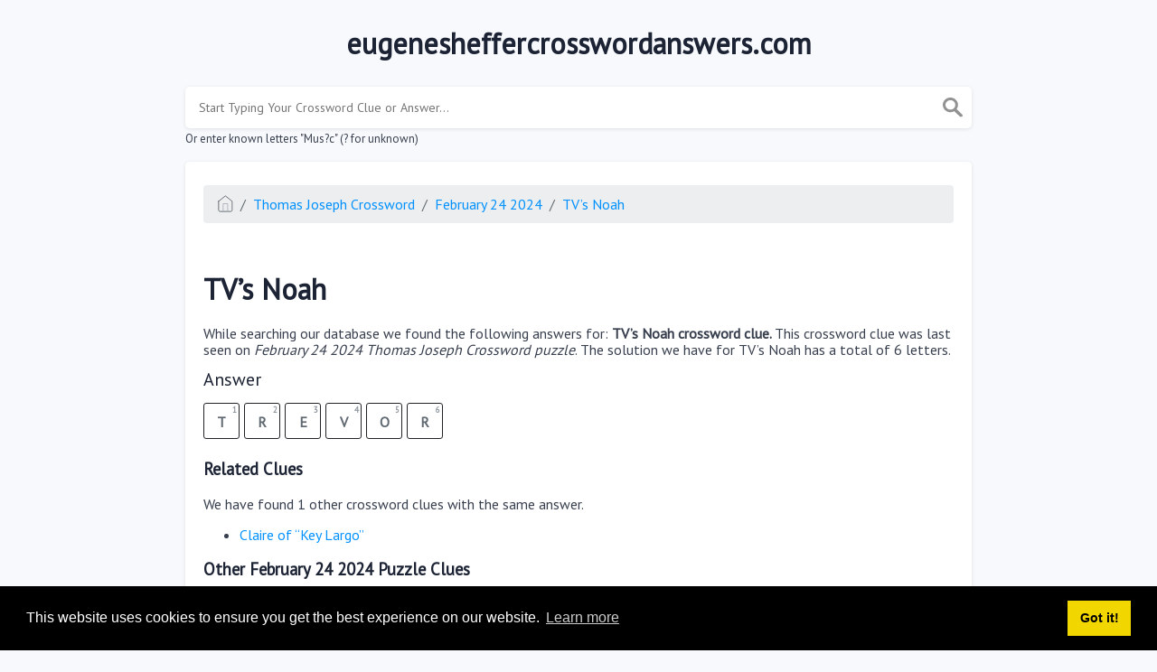

--- FILE ---
content_type: image/svg+xml
request_url: https://eugenesheffercrosswordanswers.com/themes/xwm-xwordth/assets/img/home.svg
body_size: 868
content:
<?xml version="1.0" encoding="UTF-8"?>
<svg width="20px" height="22px" viewBox="0 0 20 22" version="1.1" xmlns="http://www.w3.org/2000/svg" xmlns:xlink="http://www.w3.org/1999/xlink">
    <!-- Generator: Sketch 52.2 (67145) - http://www.bohemiancoding.com/sketch -->
    <title>home</title>
    <desc>Created with Sketch.</desc>
    <g id="Page-1" stroke="none" stroke-width="1" fill="none" fill-rule="evenodd" stroke-linecap="round" stroke-linejoin="round">
        <g id="Desktop-HD-Copy" transform="translate(-710.000000, -953.000000)">
            <g id="Group-9" transform="translate(408.000000, 510.000000)">
                <g id="Group-8">
                    <g id="Group-11-Copy" transform="translate(289.000000, 431.000000)">
                        <g id="home" transform="translate(14.000000, 13.000000)">
                            <path d="M0,7 L9,0 L18,7 L18,18 C18,19.1045695 17.1045695,20 16,20 L2,20 C0.8954305,20 0,19.1045695 0,18 L0,7 Z" id="Path" stroke="#565964"></path>
                            <polyline id="Path" stroke="#A9ADBC" points="6 20 6 10 12 10 12 20"></polyline>
                        </g>
                    </g>
                </g>
            </g>
        </g>
    </g>
</svg>